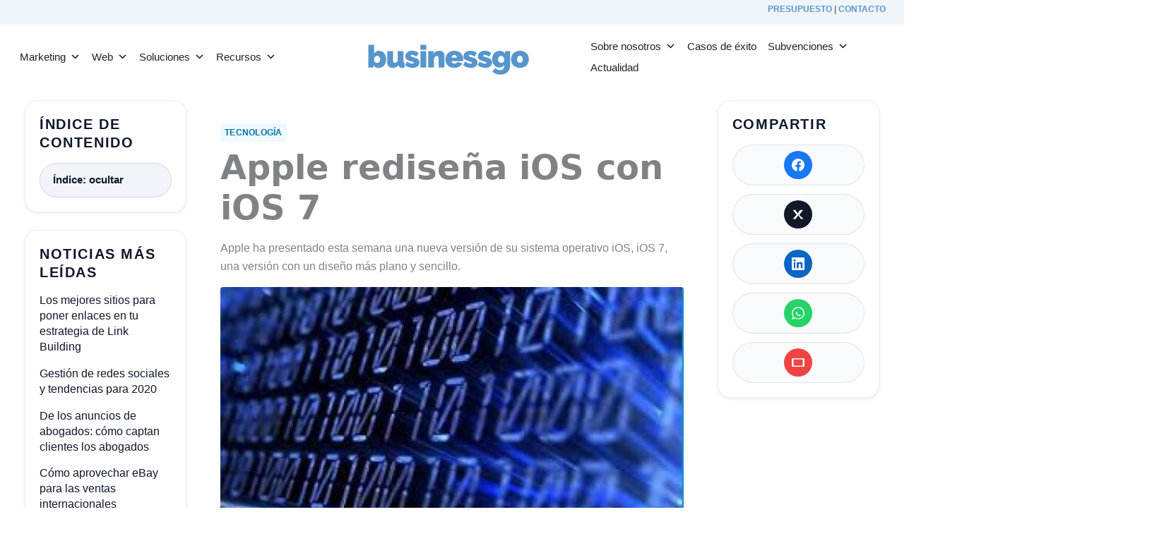

--- FILE ---
content_type: image/svg+xml
request_url: https://businessgo.es/wp-content/uploads/2024/11/businessgo-logo_mesa-de-trabajo-1-1.svg
body_size: 5763
content:
<svg id="Capa_1" data-name="Capa 1" xmlns="http://www.w3.org/2000/svg" viewBox="0 0 151.72 39.45"><defs><style>.cls-1{fill:#5796cb;}</style></defs><path class="cls-1" d="M19.91,28.39A4.57,4.57,0,0,1,15.56,26v2.1H11.33V9.45H16.2v7.22A4,4,0,0,1,17.86,15a5.34,5.34,0,0,1,2.53-.57,5,5,0,0,1,2.3.53,5.77,5.77,0,0,1,1.83,1.48,7,7,0,0,1,1.2,2.22,8.76,8.76,0,0,1,.43,2.81,7.75,7.75,0,0,1-.47,2.77,6.65,6.65,0,0,1-1.31,2.19,5.84,5.84,0,0,1-2,1.45A5.93,5.93,0,0,1,19.91,28.39ZM18.5,24.3a2.54,2.54,0,0,0,1.93-.77,2.84,2.84,0,0,0,.73-2.05A3.34,3.34,0,0,0,21,20.33a3.45,3.45,0,0,0-.51-.95,2.49,2.49,0,0,0-.77-.64,2.19,2.19,0,0,0-1-.23,2.27,2.27,0,0,0-1.45.55,3.31,3.31,0,0,0-1.05,1.45v2.4A2.74,2.74,0,0,0,18.5,24.3Z"/><path class="cls-1" d="M31.07,28.39A3.88,3.88,0,0,1,28,27.15a5.36,5.36,0,0,1-1.08-3.62V14.67h4.87v7.76a2.14,2.14,0,0,0,.39,1.38,1.36,1.36,0,0,0,1.09.49A2.9,2.9,0,0,0,34.37,24a2.94,2.94,0,0,0,1.18-1.13V14.67h4.86v8.09a1.62,1.62,0,0,0,.21,1,.94.94,0,0,0,.71.32v4.1a10.53,10.53,0,0,1-2,.25c-1.66,0-2.61-.62-2.87-1.87l-.1-.48a5.41,5.41,0,0,1-2.26,1.8A7.56,7.56,0,0,1,31.07,28.39Z"/><path class="cls-1" d="M48,28.39a10.77,10.77,0,0,1-3.46-.57,8,8,0,0,1-2.86-1.68l1.66-2.92a12.62,12.62,0,0,0,2.42,1.31,6,6,0,0,0,2.14.46c.68,0,1-.22,1-.64a.74.74,0,0,0-.39-.62A7.41,7.41,0,0,0,47,23.14a23.09,23.09,0,0,1-2.4-.8A7,7,0,0,1,43,21.48a2.8,2.8,0,0,1-.86-1,3.22,3.22,0,0,1-.25-1.33,4.3,4.3,0,0,1,.41-1.9,4.54,4.54,0,0,1,1.14-1.51,4.93,4.93,0,0,1,1.74-1,6.78,6.78,0,0,1,2.21-.35,10.51,10.51,0,0,1,2.83.38,7.15,7.15,0,0,1,2.7,1.57l-1.84,2.91A13.92,13.92,0,0,0,49,18.09a4.2,4.2,0,0,0-1.59-.35,1.36,1.36,0,0,0-.71.17.57.57,0,0,0-.29.52.72.72,0,0,0,.41.63,7,7,0,0,0,1.62.55,19,19,0,0,1,2.45.81,6.37,6.37,0,0,1,1.6.92,2.87,2.87,0,0,1,.86,1.13,3.78,3.78,0,0,1,.26,1.44,4.28,4.28,0,0,1-.39,1.87,3.79,3.79,0,0,1-1.11,1.41,5.27,5.27,0,0,1-1.77.9A8.41,8.41,0,0,1,48,28.39Z"/><path class="cls-1" d="M54.36,13.55V9.45h4.87v4.1Zm0,14.59V14.67h4.87V28.14Z"/><path class="cls-1" d="M74.33,28.14H69.47V20.56A2,2,0,0,0,69,19.11a1.41,1.41,0,0,0-1-.44,2.13,2.13,0,0,0-1.3.53,3.28,3.28,0,0,0-1,1.39v7.55H60.79V14.67h4.38v2a4.56,4.56,0,0,1,2-1.68,7.53,7.53,0,0,1,3.06-.57,4.12,4.12,0,0,1,2.18.49,3.5,3.5,0,0,1,1.23,1.25,4.26,4.26,0,0,1,.55,1.58,9.88,9.88,0,0,1,.13,1.54Z"/><path class="cls-1" d="M82.42,28.39a8.39,8.39,0,0,1-3.15-.55,6.54,6.54,0,0,1-3.74-3.67,7,7,0,0,1-.48-2.59,8.16,8.16,0,0,1,.47-2.76,6.53,6.53,0,0,1,1.41-2.28A6.86,6.86,0,0,1,79.23,15a9.18,9.18,0,0,1,6.37,0,6.93,6.93,0,0,1,2.31,1.54,6.32,6.32,0,0,1,1.41,2.22,7.44,7.44,0,0,1,.47,2.65q0,.39,0,.78c0,.27-.06.5-.09.71H80.22A1.91,1.91,0,0,0,81,24.44a2.83,2.83,0,0,0,1.56.47,3.25,3.25,0,0,0,1.5-.36,1.83,1.83,0,0,0,.94-1l4.12,1.18a6.51,6.51,0,0,1-2.52,2.64A8,8,0,0,1,82.42,28.39ZM84.57,20a2.5,2.5,0,0,0-.71-1.54,2.33,2.33,0,0,0-3,0A2.5,2.5,0,0,0,80.12,20Z"/><path class="cls-1" d="M96,28.39a10.77,10.77,0,0,1-3.46-.57,8,8,0,0,1-2.86-1.68l1.66-2.92a12.62,12.62,0,0,0,2.42,1.31,6,6,0,0,0,2.14.46c.68,0,1-.22,1-.64a.74.74,0,0,0-.39-.62A7.41,7.41,0,0,0,95,23.14a23.09,23.09,0,0,1-2.4-.8,7,7,0,0,1-1.56-.86,2.8,2.8,0,0,1-.86-1A3.22,3.22,0,0,1,90,19.13a4.3,4.3,0,0,1,.41-1.9,4.54,4.54,0,0,1,1.14-1.51,4.93,4.93,0,0,1,1.74-1,6.78,6.78,0,0,1,2.21-.35,10.51,10.51,0,0,1,2.83.38,7.15,7.15,0,0,1,2.7,1.57l-1.84,2.91A13.92,13.92,0,0,0,97,18.09a4.2,4.2,0,0,0-1.59-.35,1.36,1.36,0,0,0-.71.17.57.57,0,0,0-.29.52.72.72,0,0,0,.41.63,7,7,0,0,0,1.62.55,19,19,0,0,1,2.45.81,6.37,6.37,0,0,1,1.6.92,2.87,2.87,0,0,1,.86,1.13,3.78,3.78,0,0,1,.26,1.44,4.28,4.28,0,0,1-.39,1.87,3.79,3.79,0,0,1-1.11,1.41,5.27,5.27,0,0,1-1.77.9A8.41,8.41,0,0,1,96,28.39Z"/><path class="cls-1" d="M108,28.39a10.77,10.77,0,0,1-3.46-.57,8,8,0,0,1-2.86-1.68l1.66-2.92a12.62,12.62,0,0,0,2.42,1.31,6,6,0,0,0,2.14.46c.68,0,1-.22,1-.64a.73.73,0,0,0-.4-.62,7,7,0,0,0-1.54-.59,23.09,23.09,0,0,1-2.4-.8,7,7,0,0,1-1.56-.86,2.8,2.8,0,0,1-.86-1,3.22,3.22,0,0,1-.25-1.33,4.3,4.3,0,0,1,.41-1.9,4.54,4.54,0,0,1,1.14-1.51,4.93,4.93,0,0,1,1.74-1,6.78,6.78,0,0,1,2.21-.35,10.51,10.51,0,0,1,2.83.38,7.15,7.15,0,0,1,2.7,1.57l-1.84,2.91a13.92,13.92,0,0,0-2.1-1.16,4.24,4.24,0,0,0-1.59-.35,1.42,1.42,0,0,0-.72.17.58.58,0,0,0-.28.52.72.72,0,0,0,.41.63,7.07,7.07,0,0,0,1.61.55,18.66,18.66,0,0,1,2.46.81,6.37,6.37,0,0,1,1.6.92,2.87,2.87,0,0,1,.86,1.13,3.78,3.78,0,0,1,.26,1.44,4.28,4.28,0,0,1-.39,1.87,3.79,3.79,0,0,1-1.11,1.41,5.27,5.27,0,0,1-1.77.9A8.41,8.41,0,0,1,108,28.39Z"/><path class="cls-1" d="M119.52,28.14a5.48,5.48,0,0,1-2.4-.53,5.65,5.65,0,0,1-1.85-1.43,6.67,6.67,0,0,1-1.2-2.14,8.19,8.19,0,0,1-.42-2.66,8.33,8.33,0,0,1,.46-2.79,6.42,6.42,0,0,1,1.3-2.2,5.84,5.84,0,0,1,2-1.45,6,6,0,0,1,2.53-.52,5.53,5.53,0,0,1,2.57.57,4.32,4.32,0,0,1,1.74,1.68v-2h4.22V26.91a6.85,6.85,0,0,1-.59,2.87A6.2,6.2,0,0,1,126.2,32a7.94,7.94,0,0,1-2.59,1.4,10.71,10.71,0,0,1-3.35.5,9.68,9.68,0,0,1-3.74-.67,8.42,8.42,0,0,1-2.82-1.92l2.56-2.66A6.6,6.6,0,0,0,118,29.76a5.21,5.21,0,0,0,2.22.48,4.48,4.48,0,0,0,1.27-.18,2.82,2.82,0,0,0,1.06-.58,2.78,2.78,0,0,0,.73-1,3.88,3.88,0,0,0,.27-1.53V26a3.79,3.79,0,0,1-1.68,1.59A5.57,5.57,0,0,1,119.52,28.14Zm1.74-3.84a2.4,2.4,0,0,0,1.29-.35,3.66,3.66,0,0,0,1-1v-2.4a3.28,3.28,0,0,0-1.07-1.46,2.39,2.39,0,0,0-1.47-.54,2,2,0,0,0-1,.24,2.84,2.84,0,0,0-.78.64,2.89,2.89,0,0,0-.51.95,3.77,3.77,0,0,0-.18,1.17,2.81,2.81,0,0,0,.74,2A2.55,2.55,0,0,0,121.26,24.3Z"/><path class="cls-1" d="M136.64,28.39a8.29,8.29,0,0,1-3.19-.57,7,7,0,0,1-2.3-1.54,6.41,6.41,0,0,1-1.41-2.23,7.58,7.58,0,0,1-.47-2.65,7.66,7.66,0,0,1,.47-2.65,6.46,6.46,0,0,1,1.41-2.22,7,7,0,0,1,2.3-1.54,9.18,9.18,0,0,1,6.37,0,6.93,6.93,0,0,1,2.31,1.54,6.32,6.32,0,0,1,1.41,2.22A7.44,7.44,0,0,1,144,21.4a7.36,7.36,0,0,1-.47,2.65,6.27,6.27,0,0,1-1.41,2.23,6.93,6.93,0,0,1-2.31,1.54A8.31,8.31,0,0,1,136.64,28.39Zm-2.38-7a3.11,3.11,0,0,0,.67,2.13,2.16,2.16,0,0,0,1.71.77,2.19,2.19,0,0,0,1.72-.77A3.16,3.16,0,0,0,139,21.4a3.15,3.15,0,0,0-.66-2.12,2.19,2.19,0,0,0-1.72-.77,2.16,2.16,0,0,0-1.71.77A3.1,3.1,0,0,0,134.26,21.4Z"/></svg>

--- FILE ---
content_type: image/svg+xml
request_url: https://subvenciones.businessgo.es/wp-content/uploads/2024/07/kc_conclaim_conbandera_colores-02.svg
body_size: 11262
content:
<?xml version="1.0" encoding="UTF-8"?>
<svg id="Capa_1" data-name="Capa 1" xmlns="http://www.w3.org/2000/svg" version="1.1" viewBox="0 0 382.3 103.1">
  <defs>
    <style>
      .cls-1 {
        fill: #262939;
      }

      .cls-1, .cls-2, .cls-3, .cls-4 {
        stroke-width: 0px;
      }

      .cls-2 {
        fill: #e2303c;
      }

      .cls-3 {
        fill: #3296af;
      }

      .cls-4 {
        fill: #f8b43a;
      }
    </style>
  </defs>
  <g id="Capa_2" data-name="Capa 2">
    <g>
      <g>
        <path class="cls-1" d="M95.5,70h-2.8v1.4h1v6.7c0,.2,0,.4-.1.5-.1.2-.2.3-.3.4s-.3.2-.4.3c-.2,0-.4,0-.5,0-.3,0-.6,0-.9-.3-.3-.2-.5-.5-.7-.8l-1.2.5c.1.3.2.6.4.9s.4.5.7.7.5.3.9.4c.3,0,.7,0,1,0s.8,0,1.2-.2.7-.3,1-.6c.3-.3.5-.6.7-1s.2-.8.2-1.3v-7.8h-.2ZM102.9,77.6c0,.3,0,.5-.1.7s-.2.4-.4.6-.4.3-.6.4c-.2,0-.5,0-.7,0-.5,0-.9-.2-1.2-.5s-.4-.8-.4-1.2v-4.6h-1.7v5.1c0,.4.1.7.2,1.1.1.3.3.6.6.9s.5.4.9.6.7.2,1.1.2.8,0,1.2-.3c.4-.2.9-.5,1.2-1v1.1h2.6v-1.4h-1v-6.2h-1.7v4.4h0ZM108.8,73.1h-1.4v7.5h1.7v-4.7c.1-.5.3-.9.7-1.2.4-.3.8-.5,1.4-.5s.9,0,1.2.4.4.7.4,1.3v4.7h2.6v-1.4h-1v-3.7c0-.4-.1-.7-.2-1.1-.1-.3-.3-.6-.5-.9-.2-.2-.5-.4-.8-.6-.3,0-.7-.2-1-.2s-.9,0-1.4.4c-.5.2-.9.7-1.2,1.3l-.5-1.3ZM116.3,74.3h1v4.4c0,.7.2,1.2.5,1.5s.8.4,1.4.4h1.8v-1.4h-1.2c-.3,0-.6,0-.7-.2s-.2-.3-.2-.6v-4.1h2v-1.2h-2v-2.3h-1.6v2.3h-1v1.2ZM128.1,78c-.1.3-.3.6-.5.8-.2.2-.4.4-.7.5s-.5.2-.8.2-.5,0-.8-.2-.5-.3-.7-.5-.4-.5-.5-.8-.2-.7-.2-1.1.1-.8.2-1.2c.1-.3.3-.6.5-.8.2-.2.4-.4.7-.5s.5-.2.8-.2.5,0,.8.2.5.3.7.5.4.5.5.8.2.7.2,1.2-.1.8-.2,1.1M129.6,75.3c-.2-.5-.5-.9-.8-1.3s-.8-.7-1.2-.9c-.5-.2-1-.3-1.5-.3s-1.1,0-1.5.3c-.5.2-.9.5-1.2.9s-.6.8-.8,1.3-.3,1-.3,1.6.1,1.1.3,1.6.5.9.8,1.3.8.7,1.2.9c.5.2,1,.3,1.5.3s1.1,0,1.5-.3c.5-.2.9-.5,1.2-.9s.6-.8.8-1.3.3-1,.3-1.6-.1-1.1-.3-1.6M134.4,77.5c.2,0,.4,0,.6.2.2,0,.4,0,.5.2s.3.2.4.3c.1,0,.1.3.1.5v.3c0,0-.1.2-.2.3-.1,0-.3.2-.5.3-.2,0-.5,0-.8,0s-.8,0-1-.2c-.3,0-.4-.2-.6-.4-.1,0-.2-.3-.3-.4,0,0-.1-.2-.1-.3h-1.2c0,0,.1.4.1.6.1.3.3.6.5.8.2.3.6.5,1,.7s1,.3,1.7.3.9,0,1.2,0,.6-.2.8-.4c.2,0,.4-.3.5-.5s.2-.4.3-.5c.1-.2.1-.3.1-.5v-.3c0-.4-.1-.7-.2-.9-.2-.2-.4-.5-.6-.6-.2-.2-.5-.3-.8-.4s-.6-.2-.8-.2c-.3,0-.5,0-.7-.2s-.4-.2-.6-.2c-.2,0-.3-.2-.4-.3-.1,0-.1-.3-.1-.5s0-.2.1-.3c0,0,.1-.2.2-.3.1,0,.2-.2.4-.2.2,0,.4,0,.6,0,.4,0,.8,0,1,.3.2.2.4.5.5.9h1.3c0-.3-.1-.7-.2-1-.1-.3-.3-.5-.5-.8-.2-.2-.5-.4-.9-.5-.3,0-.7-.2-1.2-.2s-.9,0-1.2.2-.6.3-.9.5c-.2.2-.4.5-.5.8s-.2.6-.2.9.1.7.2,1c.2.3.4.5.6.6.3.2.5.3.9.4.2-.1.5,0,.9,0-.1,0,0,0,0,0M148.6,80.6h2.7v-1.4h-1v-3.9c0-.3-.1-.6-.2-.9-.1-.3-.3-.6-.5-.8-.2-.2-.5-.4-.8-.5s-.6-.2-1-.2-.7,0-1.1.2c-.4.2-.7.5-1.1.9v-4h-1.6v10.7h1.6v-4.8c0-.2,0-.4.1-.6s.2-.4.3-.5.3-.2.5-.3c.2,0,.4,0,.6,0s.4,0,.6,0c.2,0,.3.2.5.3.1,0,.2.3.3.5s.1.4.1.6v4.7h0ZM152.9,78.4c.2.5.5.9.8,1.3s.7.7,1.2.9c.5.2,1,.3,1.5.3s1,0,1.4-.3c.4-.2.8-.5,1.2-1v1h2.6v-1.4h-1v-6.2h-1.7v.9c-.3-.4-.6-.7-1.1-.9-.5-.2-.9-.3-1.5-.3s-1,0-1.4.3-.8.5-1.2.9c-.3.4-.6.8-.8,1.3s-.3,1-.3,1.6,0,1.1.3,1.6M154.4,75.9c.1-.3.3-.6.5-.9.2-.2.5-.4.7-.6.3,0,.6-.2.9-.2s.6,0,.9.2.5.3.7.5.4.5.5.8.2.7.2,1.1-.1.8-.2,1.1c-.1.3-.3.6-.5.8-.2.2-.4.4-.7.5s-.6.2-.9.2-.6,0-.9-.2c-.3,0-.5-.3-.7-.6-.2-.2-.4-.5-.5-.8s-.2-.6-.2-1,0-.6.2-.9M168.8,75h1v-1c-.3-.4-.8-.7-1.3-.9-.5-.2-1-.3-1.6-.3s-1,0-1.5.3c-.5.2-.9.5-1.2.8s-.6.8-.8,1.3-.3,1.1-.3,1.7.1,1.2.3,1.7.5.9.8,1.3c.3.3.7.6,1.2.8.5.2,1,.3,1.5.3s1.1,0,1.6-.3c.5-.2.9-.5,1.2-.8l-1-.9c-.3.3-.6.5-.9.6-.2,0-.5,0-.7,0-.4,0-.7,0-1-.2s-.6-.3-.8-.6c-.2-.2-.4-.5-.5-.8s-.2-.7-.2-1,.1-.7.2-1c.1-.3.3-.6.5-.8.2-.2.5-.4.7-.6.3,0,.6-.2,1-.2s.6,0,.9.2c.4,0,.7.1.9.3M171,74.5h1v6.2h1.7v-7.5h-2.7v1.3ZM172.1,71.7h1.7v-1.7h-1.7v1.7ZM175.9,78.4c.2.5.5.9.8,1.3s.7.7,1.2.9c.5.2,1,.3,1.5.3s1,0,1.4-.3c.4-.2.8-.5,1.2-1v1h2.6v-1.4h-1v-6.2h-1.7v.9c-.3-.4-.6-.7-1.1-.9-.5-.2-.9-.3-1.5-.3s-1,0-1.4.3c-.4.2-.8.5-1.2.9-.3.4-.6.8-.8,1.3s-.3,1-.3,1.6,0,1.1.3,1.6M177.4,75.9c.1-.3.3-.6.5-.9.2-.2.5-.4.7-.6.3,0,.6-.2.9-.2s.6,0,.9.2c.3,0,.5.3.7.5s.4.5.5.8.2.7.2,1.1-.1.8-.2,1.1c-.1.3-.3.6-.5.8-.2.2-.4.4-.7.5s-.6.2-.9.2-.6,0-.9-.2c-.3,0-.5-.3-.7-.6s-.4-.5-.5-.8-.2-.6-.2-1,0-.6.2-.9M196.5,77.6c0,.3,0,.5-.1.7s-.2.4-.4.6-.4.3-.6.4c-.2,0-.5,0-.7,0-.5,0-.9-.2-1.2-.5s-.4-.8-.4-1.2v-4.6h-1.7v5.1c0,.4.1.7.2,1.1.1.3.3.6.6.9s.5.4.9.6.7.2,1.1.2.8,0,1.2-.3c.4-.2.9-.5,1.2-1v1.1h2.6v-1.4h-1v-6.2h-1.7v4.4h0ZM202.5,73.1h-1.4v7.5h1.7v-4.7c.1-.5.3-.9.7-1.2.4-.3.8-.5,1.4-.5s.9,0,1.2.4.4.7.4,1.3v4.7h2.6v-1.4h-1v-3.7c0-.4-.1-.7-.2-1.1-.1-.3-.3-.6-.5-.9-.2-.2-.5-.4-.8-.6-.3,0-.7-.2-1-.2s-.9,0-1.4.4c-.5.2-.9.7-1.2,1.3l-.5-1.3ZM214.6,83.5h2.7v-9.2h2v-1.2h-2v-.9c0-.3,0-.5.1-.6s.3-.2.7-.2h1.2v-1.4h-1.8c-.3,0-.5,0-.7,0s-.4.2-.6.4c-.2.2-.3.4-.4.6s-.1.5-.1.8v1.2h-1v1.2h1v7.8h-1v1.4h-.1ZM225.6,77.6c0,.3,0,.5-.1.7s-.2.4-.4.6c-.2.2-.4.3-.6.4s-.5,0-.7,0c-.5,0-.9-.2-1.2-.5-.3-.3-.4-.8-.4-1.2v-4.6h-1.7v5.1c0,.4.1.7.2,1.1.1.3.3.6.6.9.2.2.5.4.9.6.3,0,.7.2,1.1.2s.8,0,1.2-.3c.4-.2.9-.5,1.2-1v1.1h2.6v-1.4h-1v-6.2h-1.7v4.4ZM229.3,74.3h1v4.4c0,.7.2,1.2.5,1.5s.8.4,1.4.4h1.8v-1.4h-1.2c-.3,0-.6,0-.7-.2s-.2-.3-.2-.6v-4.1h2v-1.2h-2v-2.3h-1.6v2.3h-1v1.2ZM240.9,77.6c0,.3,0,.5-.1.7s-.2.4-.4.6c-.2.2-.4.3-.6.4s-.5,0-.7,0c-.5,0-.9-.2-1.2-.5-.3-.3-.4-.8-.4-1.2v-4.6h-1.7v5.1c0,.4.1.7.2,1.1.1.3.3.6.6.9.2.2.5.4.9.6.3,0,.7.2,1.1.2s.8,0,1.2-.3c.4-.2.9-.5,1.2-1v1.1h2.6v-1.4h-1v-6.2h-1.7v4.4ZM245.1,74.5h1v6.2h1.7v-3.5c0-.5.1-.8.2-1.2.1-.3.3-.6.5-.8s.5-.3.7-.4c.3,0,.6,0,.9,0v-1.8c-.4,0-.8.3-1.2.6-.4.3-.8.8-1.2,1.3l-.2-1.6h-2.5v1.3h.1ZM257.1,78c-.1.3-.3.6-.5.8-.2.2-.4.4-.7.5-.3,0-.5.2-.8.2s-.5,0-.8-.2-.5-.3-.7-.5-.4-.5-.5-.8-.2-.7-.2-1.1.1-.8.2-1.2c.1-.3.3-.6.5-.8.2-.2.4-.4.7-.5.3,0,.5-.2.8-.2s.5,0,.8.2.5.3.7.5.4.5.5.8.2.7.2,1.2,0,.8-.2,1.1M258.7,75.3c-.2-.5-.5-.9-.8-1.3s-.8-.7-1.2-.9c-.5-.2-1-.3-1.5-.3s-1.1,0-1.5.3-.9.5-1.2.9-.6.8-.8,1.3-.3,1-.3,1.6.1,1.1.3,1.6c.2.5.5.9.8,1.3s.8.7,1.2.9c.5.2,1,.3,1.5.3s1.1,0,1.5-.3c.5-.2.9-.5,1.2-.9.3-.4.6-.8.8-1.3.2-.5.3-1,.3-1.6,0-.6,0-1.1-.3-1.6M265.3,78.5c.1.5.3.9.6,1.2.3.4.6.6,1,.8.4.2.8.3,1.2.3s.8,0,1.3-.3c.4-.2.8-.6,1.2-1.2l.2,1.2h2.5v-1.4h-1v-9.1h-1.7v4.1c-.4-.5-.7-.8-1.1-.9-.4-.2-.8-.2-1.1-.2s-.9,0-1.2.3c-.4.2-.7.5-1,.8-.3.4-.5.8-.7,1.3s-.3,1-.3,1.6c-.1.5-.1,1,.1,1.5M266.8,75.8c.1-.3.3-.6.4-.9.2-.2.4-.4.6-.6.2,0,.5-.2.7-.2.3,0,.5,0,.7.2s.4.3.6.6c.2.2.3.5.4.8s.1.7.1,1-.1.8-.2,1.1c-.1.3-.3.6-.4.9-.2.2-.4.4-.6.6-.2,0-.5.2-.7.2-.3,0-.5,0-.7-.2s-.4-.3-.6-.6c-.2-.2-.3-.5-.4-.8s-.1-.7-.1-1.1c.1-.3.1-.6.2-1M274.7,74.5h1v6.2h1.7v-7.5h-2.7v1.3ZM275.7,71.7h1.7v-1.7h-1.7v1.7ZM279.6,77.9c.2.4.4.8.7,1.2.3.3.6.6,1,.8s.8.3,1.3.3h.5c.2,0,.4,0,.6-.2s.4-.2.6-.3c.2,0,.4-.3.6-.6v1.4c0,.3-.1.5-.1.7-.1.2-.2.4-.4.6-.2.2-.4.3-.6.4s-.5,0-.8,0-.5,0-.8-.2-.5-.3-.7-.5l-1,.8c.3.4.7.7,1.2.9.5.2,1,.4,1.6.4s.9,0,1.3-.2.8-.4,1.1-.7c.3-.3.6-.7.7-1.1.2-.5.3-1,.3-1.6v-5.6h1v-1.4h-2.5v1c-.5-.5-.9-.8-1.3-1-.4-.2-.8-.3-1.2-.3s-.9,0-1.3.3-.7.4-1,.8c-.3.3-.5.7-.7,1.2-.2.4-.2.9-.2,1.4s0,.9.1,1.4M281.1,75.6c.1-.3.2-.6.4-.8.2-.2.4-.4.6-.5s.5-.2.8-.2.5,0,.8.2c.2,0,.4.3.6.5s.3.5.4.8.1.6.1,1-.1.7-.1,1c-.1.3-.2.6-.4.8-.2.2-.4.4-.6.5s-.5.2-.8.2-.5,0-.8-.2c-.2,0-.4-.3-.6-.5s-.3-.5-.4-.8-.1-.6-.1-1c0-.4,0-.7.1-1M288.6,74.5h1v6.2h1.7v-7.5h-2.7v1.3ZM289.7,71.7h1.7v-1.7h-1.7v1.7ZM292.9,74.3h1v4.4c0,.7.2,1.2.5,1.5s.8.4,1.4.4h1.8v-1.4h-1.2c-.3,0-.6,0-.7-.2s-.2-.3-.2-.6v-4.1h2v-1.2h-2v-2.3h-1.7v2.3h-1v1.2h.1ZM299.1,78.4c.2.5.5.9.8,1.3s.7.7,1.2.9c.5.2,1,.3,1.5.3s1,0,1.4-.3c.4-.2.8-.5,1.2-1v1h2.6v-1.4h-1v-6.2h-1.7v.9c-.3-.4-.6-.7-1.1-.9-.5-.2-.9-.3-1.5-.3s-1,0-1.4.3c-.4.2-.8.5-1.2.9-.3.4-.6.8-.8,1.3s-.3,1-.3,1.6.1,1.1.3,1.6M300.6,75.9c.1-.3.3-.6.5-.9.2-.2.5-.4.7-.6.3,0,.6-.2.9-.2s.6,0,.9.2.5.3.7.5.4.5.5.8.2.7.2,1.1-.1.8-.2,1.1c-.1.3-.3.6-.5.8-.2.2-.4.4-.7.5-.3,0-.6.2-.9.2s-.6,0-.9-.2-.5-.3-.7-.6c-.2-.2-.4-.5-.5-.8s-.2-.6-.2-1,.1-.6.2-.9M309.9,80.6h2.7v-1.4h-1v-9.2h-1.7v10.6Z"/>
        <path class="cls-1" d="M90.2,60.4h6.8v-7.6l3.2-3.4,6.6,11.1h4.9l-8.5-14.3,8-8.6h-5l-9.2,9.9v-9.9h-4.6v19.4h-2.2v3.4ZM115.2,41h2.2v19.4h4.6v-23h-6.8v3.6ZM130.5,43.4v-2.2h3.4v19.1h4.6v-19h3.4v2.2h3.5v-6h-18.5v6h3.6ZM176.4,44.2h3.9v-3c-1.1-1.3-2.3-2.3-3.8-3.1-1.5-.8-3.1-1.2-5-1.2s-3.1.3-4.5.9-2.7,1.5-3.7,2.5c-1.1,1.1-1.9,2.3-2.5,3.8s-.9,3.1-.9,4.8.3,3.3.9,4.8c.6,1.5,1.4,2.7,2.5,3.8,1,1.1,2.3,1.9,3.7,2.5s2.9.9,4.5.9,3.8-.5,5.4-1.4c1.6-.9,2.9-2.1,3.9-3.7l-3.3-2.2c-.9,1.2-1.9,2.1-2.9,2.6s-2,.8-3.1.8-2-.2-2.9-.7-1.7-1-2.4-1.8-1.2-1.7-1.6-2.7c-.4-1-.6-2.1-.6-3.3s.2-2.2.6-3.2c.4-1,.9-1.8,1.6-2.5.7-.7,1.5-1.3,2.3-1.7.9-.4,1.8-.6,2.8-.6s1.8.2,2.6.5c.8.4,1.5.9,2.2,1.5v1.7h.3ZM204.6,44c-.5-1.5-1.3-2.7-2.3-3.8-1-1.1-2.1-1.9-3.4-2.4-1.3-.6-2.7-.9-4.2-.9s-2.9.3-4.1.9c-1.3.6-2.3,1.4-3.2,2.4-.9,1.1-1.6,2.3-2.1,3.8s-.8,3.1-.8,5,.2,3.4.7,4.9,1.2,2.7,2.1,3.8c.9,1,2,1.8,3.2,2.4s2.6.9,4.1.9,2.9-.3,4.2-.9,2.4-1.4,3.4-2.4,1.7-2.3,2.3-3.8c.5-1.5.8-3.1.8-5,.1-1.8-.2-3.4-.7-4.9M192.3,56.4c-.8-.5-1.4-1.2-1.9-2s-.8-1.7-1.1-2.7c-.2-1-.3-1.9-.3-2.9s.1-1.9.3-2.8c.2-1,.6-1.8,1-2.6.5-.8,1.1-1.4,1.8-1.9.8-.5,1.6-.7,2.7-.7s1.9.3,2.7.8,1.4,1.1,1.9,1.9.8,1.7,1.1,2.6c.2,1,.4,1.9.4,2.9s-.1,1.9-.3,2.8c-.2,1-.6,1.8-1,2.6-.5.8-1.1,1.4-1.8,2-.7.5-1.6.8-2.7.8-1.1-.1-2-.3-2.8-.8M209.6,41h2.2v19.4h4.6v-15.8l9.3,15.7h4.6v-22.9h-4.6v15.7l-9.2-15.7h-6.9v3.6ZM253.3,43.5c0-.9-.2-1.7-.5-2.5s-.8-1.5-1.5-2.1-1.5-1.1-2.5-1.5-2.2-.5-3.6-.5-2.5.2-3.5.5c-1,.4-1.9.9-2.5,1.5-.7.6-1.2,1.3-1.5,2.1-.3.8-.5,1.6-.5,2.5s.2,1.8.5,2.5c.4.7.8,1.2,1.4,1.7s1.3.8,2.1,1.2c.8.3,1.6.6,2.3.8.8.2,1.6.5,2.3.7.8.2,1.5.5,2.1.8s1.1.6,1.4,1.1c.4.4.5.9.5,1.6s-.4,1.7-1.2,2.4c-.8.6-2,1-3.5,1s-1.4,0-2-.3c-.6-.2-1.1-.5-1.5-.8s-.8-.7-1-1.2-.4-.9-.4-1.5h-4.4c0,1.1.2,2,.6,3,.4.9,1,1.7,1.8,2.4.8.7,1.7,1.2,2.9,1.6,1.1.4,2.5.6,3.9.6s2.8-.2,3.9-.6,2.1-.9,2.9-1.6,1.4-1.5,1.8-2.4.6-1.9.6-3-.2-1.9-.5-2.6c-.4-.7-.8-1.3-1.4-1.9-.6-.5-1.3-.9-2-1.3-.8-.3-1.5-.6-2.3-.9-.8-.2-1.6-.5-2.3-.7-.8-.2-1.4-.4-2-.7-.6-.2-1.1-.5-1.4-.9-.4-.3-.5-.7-.5-1.2s.1-.5.2-.8.3-.6.6-.8.6-.4,1.1-.6c.4-.2,1-.2,1.6-.2s1.1,0,1.5.2c.4.2.8.4,1.1.6.3.3.5.6.7.9s.3.7.3,1h4.4ZM258.9,41h2.2v10.7c0,1.5.2,2.8.7,3.9s1.1,2.1,2,2.9c.8.8,1.8,1.4,2.9,1.8s2.3.6,3.6.6,2.5-.2,3.6-.6,2.1-1,2.9-1.8,1.5-1.7,2-2.9c.5-1.1.7-2.5.7-3.9v-14.3h-4.6v15.1c0,.6-.1,1.3-.4,1.8-.2.6-.6,1.1-1,1.5s-.9.7-1.5,1c-.6.2-1.2.4-1.8.4s-1.3,0-1.8-.4c-.6-.2-1.1-.6-1.5-1s-.7-.9-1-1.5c-.2-.6-.4-1.2-.4-1.8v-15.1h-6.8v3.6h.2ZM286.2,60.4h13.9v-3.8h-9.3v-19.2h-4.6v23ZM303,43.4v-2.2h3.4v19.1h4.6v-19h3.4v2.2h3.5v-6h-18.5v6h3.6ZM321.9,41h2.2v19.4h4.6v-23h-6.8v3.6h0ZM334.6,41h2.2v19.4h4.6v-15.8l9.3,15.7h4.6v-22.9h-4.6v15.7l-9.2-15.7h-6.9v3.6ZM378.5,44.2h3.2v-3c-.9-1.3-2.2-2.3-3.7-3.1-1.5-.8-3.2-1.2-5.2-1.2s-3.3.3-4.8.9c-1.4.6-2.7,1.4-3.8,2.5-1.1,1.1-1.9,2.3-2.5,3.8s-.9,3.1-.9,4.7.3,3.3.9,4.7c.6,1.5,1.4,2.8,2.5,3.8,1.1,1.1,2.3,2,3.8,2.6s3.1.9,4.8.9,4-.5,5.6-1.4,2.9-2.1,3.9-3.7v-8.6h-11.6v3.8h7.1v3.8c-1.3,1.5-2.9,2.3-4.9,2.3s-2.1-.2-3.1-.7c-.9-.4-1.7-1-2.4-1.8-.7-.8-1.2-1.7-1.5-2.7-.4-1-.5-2.1-.5-3.3s.2-2.2.5-3.2c.4-1,.9-1.8,1.5-2.5.7-.7,1.5-1.3,2.4-1.7.9-.4,1.9-.6,3-.6,2.2,0,4.1.8,5.6,2.4v1.3h.1Z"/>
        <path class="cls-3" d="M38.6,103.1c-1.3,0-2.6-.4-3.7-1.3-4.3-3.3-13.6-9.3-27.1-12.1-4.5-.9-7.8-5-7.8-9.6v-45.1c0-8.4,6.8-15.1,15.1-15.1h49.8c2.4,0,4.4-2,4.4-4.4v-3.2h4.1v3.2c0,4.7-3.8,8.6-8.6,8.6H15.2c-6.1,0-11,4.9-11,11v45c0,2.7,1.9,5,4.5,5.6,14.2,3,24.1,9.4,28.7,12.9.7.5,1.7.5,2.4,0,4.6-3.5,14.5-9.9,28.7-12.9,2.6-.5,4.5-2.9,4.5-5.6v-36.6c0-1.7-1.3-3-3-3h-26.4c-1.7,0-3,1.3-3,3v24.9h-4.1v-24.9c0-3.9,3.2-7.1,7.1-7.1h26.4c3.9,0,7.1,3.2,7.1,7.1v36.5c0,4.6-3.3,8.7-7.8,9.6-13.4,2.8-22.7,8.8-27.1,12.1-.9.9-2.3,1.4-3.6,1.4"/>
      </g>
      <rect class="cls-2" x="32.4" y="60.8" width="12.2" height="12.2"/>
      <rect class="cls-4" x="65.2" width="12.2" height="12.2"/>
    </g>
  </g>
</svg>